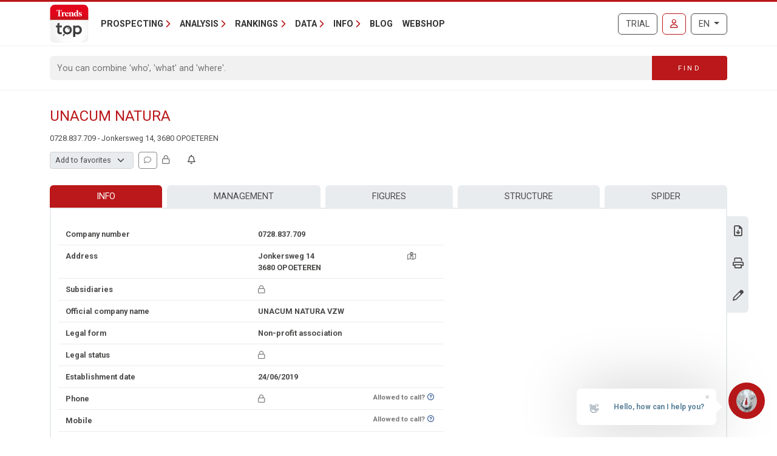

--- FILE ---
content_type: text/html; charset=utf-8
request_url: https://trendstop.knack.be/en/detail/728837709/unacum-natura.aspx
body_size: 18501
content:

<!doctype html>
<html lang="en">
<head><meta charset="utf-8" /><meta name="description" content="Consult contact data, management and key figures for UNACUM NATURA (0728.837.709) from Opoeteren (3680) and other companies in sector Other." /><meta name="viewport" content="width=device-width, initial-scale=1.0" /><meta name="content-language" content="en" /><link rel="canonical" href="https://trendstop.knack.be/en/detail/728837709/unacum-natura.aspx"></link><title>
	UNACUM NATURA VZW - 0728.837.709 - Opoeteren (3680)
</title><meta name="author" content="Developed by Alistar for Roularta Business Information" /><link type="application/opensearchdescription+xml" rel="search" href="/integration/opensearch_trendstop.xml" title="Trends Top" />
    <script type="text/javascript">window.gdprAppliesGlobally=true;(function(){function a(e){if(!window.frames[e]){if(document.body&&document.body.firstChild){var t=document.body;var n=document.createElement("iframe");n.style.display="none";n.name=e;n.title=e;t.insertBefore(n,t.firstChild)}
    else{setTimeout(function(){a(e)},5)}}}function e(n,r,o,c,s){function e(e,t,n,a){if(typeof n!=="function"){return}if(!window[r]){window[r]=[]}var i=false;if(s){i=s(e,t,n)}if(!i){window[r].push({command:e,parameter:t,callback:n,version:a})}}e.stub=true;function t(a){if(!window[n]||window[n].stub!==true){return}if(!a.data){return}
        var i=typeof a.data==="string";var e;try{e=i?JSON.parse(a.data):a.data}catch(t){return}if(e[o]){var r=e[o];window[n](r.command,r.parameter,function(e,t){var n={};n[c]={returnValue:e,success:t,callId:r.callId};a.source.postMessage(i?JSON.stringify(n):n,"*")},r.version)}}
    if(typeof window[n]!=="function"){window[n]=e;if(window.addEventListener){window.addEventListener("message",t,false)}else{window.attachEvent("onmessage",t)}}}e("__tcfapi","__tcfapiBuffer","__tcfapiCall","__tcfapiReturn");a("__tcfapiLocator");(function(e){
    var t=document.createElement("script");t.id="spcloader";t.type="text/javascript";t.async=true;t.src="https://sdk.privacy-center.org/"+e+"/loader.js?target="+document.location.hostname;t.charset="utf-8";var n=document.getElementsByTagName("script")[0];n.parentNode.insertBefore(t,n)})("0c7f196f-0b85-4850-bfd5-f5512ebf3f5d")})();</script>


<script>window.didomiConfig = { cookies: { group: { enabled: true, customDomain: 'myprivacy.roularta.be' } }, }; window.didomiEventListeners = window.didomiEventListeners || [];</script>

<script>
    bcChannelIdentifier = "Site-Trendstop-EN.roularta.blueconic.net";
    (function () {
        var bcScript = document.createElement('script'); bcScript.async = true; bcScript.src = "https://e093.knack.be/script.js"; (document.getElementsByTagName('head')[0] || document.getElementsByTagName('body')[0]).appendChild(bcScript);
    })();
</script>

<link href="https://fonts.googleapis.com/css?family=Roboto:400,700&amp;display=swap" rel="stylesheet" /><link href="/dist/main/assets/core?v=PFuCIQAn3T8ituXiGe6WUVt6bv8W-ZMx5hMC3Dr9rDE1" rel="stylesheet"/>

    <link rel="stylesheet" href="https://cdnjs.cloudflare.com/ajax/libs/slick-carousel/1.9.0/slick.min.css" integrity="sha256-UK1EiopXIL+KVhfbFa8xrmAWPeBjMVdvYMYkTAEv/HI=" crossorigin="anonymous"/>

    <script src="/js/jquery-3.5.1.min.js"></script>
    

<link rel="apple-touch-icon" href="/img/favicons/apple-touch-icon.png">
<link rel="icon" type="image/png" sizes="32x32" href="/img/favicons/favicon-32x32.png">
<link rel="icon" type="image/png" sizes="16x16" href="/img/favicons/favicon-16x16.png">
<link rel="manifest" href="/img/favicons/site.webmanifest">
<link rel="mask-icon" href="/img/favicons/safari-pinned-tab.svg" color="#5bbad5">
<link rel="shortcut icon" href="/img/favicons/favicon.ico">
<meta name="apple-mobile-web-app-title" content="Trends Top">
<meta name="application-name" content="Trends Top">
<meta name="msapplication-TileColor" content="#da532c">
<meta name="msapplication-config" content="/img/favicons/browserconfig.xml">
<meta name="theme-color" content="#ffffff">

    
<script>
var dataLayer = dataLayer || [];
dataLayer.push({'userId': ''});
dataLayer.push({'loginCode': ''});
dataLayer.push({'loginType': ''});
dataLayer.push({'companyNumber': '728837709'});
dataLayer.push({'internalCampaign': ''});
dataLayer.push({'internalContent': ''});
</script>
<!-- Google Tag Manager 1 -->
<script>(function(w,d,s,l,i){w[l]=w[l]||[];w[l].push({'gtm.start':
new Date().getTime(),event:'gtm.js'});var f=d.getElementsByTagName(s)[0],
j=d.createElement(s),dl=l!='dataLayer'?'&l='+l:'';j.async=true;j.src=
'https://www.googletagmanager.com/gtm.js?id='+i+dl;f.parentNode.insertBefore(j,f);
})(window,document,'script','dataLayer','GTM-NMSCLCZ');</script>
<!-- Google Tag Manager 2 -->
<script>(function(w,d,s,l,i){w[l]=w[l]||[];w[l].push({'gtm.start':
new Date().getTime(),event:'gtm.js'});var f=d.getElementsByTagName(s)[0],
j=d.createElement(s),dl=l!='dataLayer'?'&l='+l:'';j.async=true;j.src=
'https://www.googletagmanager.com/gtm.js?id='+i+dl;f.parentNode.insertBefore(j,f);
})(window,document,'script','dataLayer','GTM-WRBPKLCL');</script>
<!-- End Google Tag Manager -->

<script type="didomi/javascript" data-vendor="didomi:google" async src="https://securepubads.g.doubleclick.net/tag/js/gpt.js"></script>
<script type="didomi/javascript" data-vendor="didomi:google">
    window.googletag = window.googletag || { cmd: [] };
    googletag.cmd.push(function () {
        var mapping_BANNER_ABOVE = googletag.sizeMapping().addSize([320,0], [[300,75]]).addSize([980,0], [[980,150], [960,150],[970,250],[840,150],[840,250],[728,90]]).build();
        var adSlot = googletag
            .defineSlot(
                '/21768925892/4667_I000/4667_I0270', [970, 250], 'BANNER_ABOVE')
            .addService(googletag.pubads());
        adSlot.defineSizeMapping(mapping_BANNER_ABOVE);
        adSlot.setTargeting('AdType', ['BANNER_ABOVE']);
        googletag.enableServices();
        window.customGoogleAds.setupCallbacks();
        window.customGoogleAds.setupResizeRefresh();
    });
    googletag.cmd.push(function () {
        initPageTargeting();
    });
</script>
</head>
<body id="body" ondragstart="return false" onselectstart="return false" class="nosel">


<!-- Google Tag Manager 1 (noscript) -->
<noscript>
    <iframe src="https://www.googletagmanager.com/ns.html?id=GTM-NMSCLCZ"
            height="0" width="0" style="display:none;visibility:hidden">
    </iframe>
</noscript>
<!-- Google Tag Manager 2 (noscript) -->
<noscript>
    <iframe src="https://www.googletagmanager.com/ns.html?id=GTM-WRBPKLCL"
            height="0" width="0" style="display:none;visibility:hidden">
    </iframe>
</noscript>
<!-- End Google Tag Manager (noscript) -->










<form method="post" action="/en/detail/728837709/unacum-natura.aspx" id="Form1">
<div class="aspNetHidden">
<input type="hidden" name="__EVENTTARGET" id="__EVENTTARGET" value="" />
<input type="hidden" name="__EVENTARGUMENT" id="__EVENTARGUMENT" value="" />
<input type="hidden" name="__VIEWSTATE" id="__VIEWSTATE" value="H6MARji9diHituBu73OCf+gtyity6tIDFszk9usPlUJrZM3/INLbTzRcsJ+vUB+a2HVeADTY/ikS30fGHRLvRcv3tFSTn6O8ie9Ajr10ISzxkRlN/pL43nHhbwPvpPnV8WKOc68l/4XQ9N6EogjFwglWuEeUVYUtP41sb1hWb5rlgVJeoVadWn6bHk/CH0mTzJkVUfaoui6SsWTHeHOxuv53fjsbPkQaQ1q5X379kvvJlkKw4wdx88Upj0qGqUxqm26zfo25mXrNpzlOQTDCNXZdiQHo7ut4m4DDTfV+sg4WEEChguvDRmj2AXmMwiwC8myd6pzZP8iv8rUHzPU1qNo7jxk9x/zhmByCVds8ZCOckvXlIo9coqBOfa89Yc0bm4c3rpfNJv9HDcSmmg739stjC7kMzDbeaM0dZth/GbqfZXDylnmb660ey+M0mDHLfpw0Bf2VLd2qhhhW6K9P8YBTYLrPBCRJei2KlmG9a4opIlrG/4alDC4TyjgO6VqpmPG2/ZQ+fEywY6CX6x1ynVODIFiMosXSKl1eyTDntNEd5O9GEr1bN46BWqQ9u6U1hwJV0Q==" />
</div>

<script type="text/javascript">
//<![CDATA[
var theForm = document.forms['Form1'];
if (!theForm) {
    theForm = document.Form1;
}
function __doPostBack(eventTarget, eventArgument) {
    if (!theForm.onsubmit || (theForm.onsubmit() != false)) {
        theForm.__EVENTTARGET.value = eventTarget;
        theForm.__EVENTARGUMENT.value = eventArgument;
        theForm.submit();
    }
}
//]]>
</script>


<script src="/WebResource.axd?d=pynGkmcFUV13He1Qd6_TZGXdaaHuWIjk3D45U97EH-dcN45XWKLcLkbXOnVZ68r7GxJbWg2&amp;t=638901608248157332" type="text/javascript"></script>


<script type="text/javascript">
//<![CDATA[
var btw='728837709';var vat=728837709;var companyName='';var serverVars={lc:'en',cc:'en-GB',lo:false,nf:false,quickSearchHowToMessage:'Enter as keyword first.'};;var Language='EN';var Features = [11,12,13];var MultilangLabels = {"modal.close":"Close","modal.save":"Save","modal.continue":"Continue","modal.erase":"Remove","companydetail.vatinlist.intro":"This company figures in these saved lists:","companydetail.vatinlist.tooltip":"Click to check in which of your saved prospect lists or client analysis this company figures.","companydetail.vatinlist.button-text":"In your lists","query.type.1":"GeoTop - Client Analysis","query.type.5":"ProspectFinder","company.detail.personaldata.title":"Personal follow-up","company.detail.personaldata.locked-info":"A <a href=\"/order.aspx?int_campaign=comment\" target=\"_blank\">Marketing Login</a> will allow you to add a personal comment for this company.","company.detail.typification.select":"Add to favorites","company.detail.typification.editlink":"» Define labels for favorites.","company.detail.typification.loggedin":"Add your personal classification for this company. You can then sort lists and select companies based on this classification. Your personal classification will only be visible to yourself (linked to your login)","company.detail.typification.none":"(none)","company-detail-personaldata-comments":"Add your personal comment.","company.detail.comment.loggedin":"Add/change your personal comment for this company. You can then sort lists and select companies based on this comment. Your personal comment will only be visible to yourself (linked to your login)","company_followup_title":"Alert","company-alert-anonymous":"With a login you can add a company, sector or zipcode to your alerts.","company_detail_companyalertbutton-tooltip":"Ad {0}, the sector or zipcode to your alertservice","company_followup_help":"You can add companies from any results list or company profile to the alert service or even upload multiple companies in one time <a href=\"/tools/followup/default.aspx\">(company numbers)</a>.","company_followup_intro":"Add company, sector or zipcode to alertservice in order to receive updates by mail.","company_followup_type_company":"Company","company_followup_type_sector":"Sector","company_followup_type_postal":"Zipcode","company_followup_tooltip_notactive":"Not in alert","company_followup_tooltip_active":"In alert","message.info.saved":"Saved","message.info.pleasewait":"Please wait..."};//]]>
</script>

<div class="aspNetHidden">

	<input type="hidden" name="__VIEWSTATEGENERATOR" id="__VIEWSTATEGENERATOR" value="5C2B091C" />
	<input type="hidden" name="__VIEWSTATEENCRYPTED" id="__VIEWSTATEENCRYPTED" value="" />
	<input type="hidden" name="__EVENTVALIDATION" id="__EVENTVALIDATION" value="xuW8bFVonddPL5lMk1h6R/Wi82QaiRIna22IGLNvf5Vb+NqEUsw5yF25U8VgvSZfWKLQfZ8We9yay9T9czaNinBJC4MY+1k+sSoTSMs9MAirgAFv" />
</div>
    <input type="submit" name="ctl00$TrapEnter" value="" onclick=" return false; ;WebForm_DoPostBackWithOptions(new WebForm_PostBackOptions(&quot;ctl00$TrapEnter&quot;, &quot;&quot;, true, &quot;&quot;, &quot;&quot;, false, false))" id="TrapEnter" />
    
<header>
    <div class="container">
        <nav class="navbar navbar-expand-lg navbar-light">
            <div class="nt-header__logo">
                <a href="/en/home.aspx" class="navbar-brand"><img src="/img/logos/app/trendstop.svg" alt="Trends Top" class="logo img-fluid " /></a>
            </div>
            <div class="d-lg-none flex-fill text-end">
                
<a id="RequestTrialLink" class="btn btn-outline-secondary text-uppercase ms-lg-1 ms-xl-2 d-lg-none d-xl-inline-block" rel="nofollow" href="/en/trial.aspx?int_campaign=trial&amp;int_content=loginblock">Trial</a><a href="/en/signin.aspx?returnUrl=%2fen%2fdetail%2f728837709%2funacum-natura.aspx" id="SignInLink" rel="nofollow" class="btn btn-outline-primary text-uppercase ms-1 ms-sm-2 ms-lg-1 ms-xl-2" title="Sign in">
        <i class="far fa-user"></i>
    </a>

            </div>
            <button class="navbar-toggler collapsed pe-0" type="button"
                data-bs-toggle="collapse" data-bs-target="#navbarContent"
                aria-controls="navbarSupportedContent" aria-expanded="false"
                aria-label="Toggle navigation">
                <span class="icon-bar top-bar"></span>
                <span class="icon-bar middle-bar"></span>
                <span class="icon-bar bottom-bar"></span>
            </button>
            <div class="collapse navbar-collapse mb-4 mb-lg-0 mx-2 mx-sm-0" id="navbarContent">
                
<div class="" style="display: flex; flex-flow: row nowrap; flex: 1 0 auto;">
    <ul class="navbar-nav mr-auto">
        
                <li class="nav-item dropdown"><a class="nav-link dropdown-toggle" id="navbarDropdown-0" role="button" data-bs-toggle="dropdown" aria-haspopup="true" aria-expanded="false">Prospecting</a>
                
                        <div class="dropdown-menu" aria-labelledby="navbarDropdown-0">
                    
                        <a class="dropdown-item" href="/en/tools/create-prospect-list-1228.aspx">Create prospect list</a>
                    
                        <a class="dropdown-item" href="/en/tools/list-enrichment-1232.aspx">List enrichment</a>
                    
                        <a class="dropdown-item" href="/en/tools/client-analysis-1082.aspx">Find lookalikes</a>
                    
                        <a class="dropdown-item" href="/en/tools/salesteam-management-1155.aspx">Salesteam Management</a>
                    
                        <a class="dropdown-item" href="/en/trainings-1191.aspx">Trainings</a>
                    
                        </div>
                    
                </li>
            
                <li class="nav-item dropdown"><a class="nav-link dropdown-toggle" id="navbarDropdown-1" role="button" data-bs-toggle="dropdown" aria-haspopup="true" aria-expanded="false">Analysis</a>
                
                        <div class="dropdown-menu" aria-labelledby="navbarDropdown-1">
                    
                        <a class="dropdown-item" href="/en/tools/search-vat-number-1229.aspx">Search VAT number</a>
                    
                        <a class="dropdown-item" href="/en/tools/search-annual-accounts-1231.aspx">Search annual accounts</a>
                    
                        <a class="dropdown-item" href="/en/tools/benchmark-companies-1083.aspx">Benchmark companies</a>
                    
                        <a class="dropdown-item" href="/en/tools/monitor-companies-1169.aspx">Monitor companies</a>
                    
                        <a class="dropdown-item" href="/en/tools/spider-company-networks-1236.aspx">Spider - Company networks</a>
                    
                        <a class="dropdown-item" href="/en/tools/analyze-market-1081.aspx">Analyze market</a>
                    
                        <a class="dropdown-item" href="/en/tools/client-analysis-1082.aspx">Client analysis</a>
                    
                        <a class="dropdown-item" href="/en/business-report-1084.aspx">Business Report</a>
                    
                        <a class="dropdown-item" href="/en/sector-top-1179.aspx">Sector Top</a>
                    
                        <a class="dropdown-item" href="/en/municipal-top-1180.aspx">Municipal Top</a>
                    
                        <a class="dropdown-item" href="/en/stats-1230.aspx">Stats</a>
                    
                        </div>
                    
                </li>
            
                <li class="nav-item dropdown"><a class="nav-link dropdown-toggle" id="navbarDropdown-2" role="button" data-bs-toggle="dropdown" aria-haspopup="true" aria-expanded="false">Rankings</a>
                
                        <div class="dropdown-menu" aria-labelledby="navbarDropdown-2">
                    
                        <a class="dropdown-item" href="/en/figure/r999/turnover.aspx">Turnover</a>
                    
                        <a class="dropdown-item" href="/en/sector.aspx">Sectors</a>
                    
                        <a class="dropdown-item" href="/en/nace.aspx">Nacebel</a>
                    
                        <a class="dropdown-item" href="/en/gg.aspx">Golden Pages</a>
                    
                        <a class="dropdown-item" href="/en/figures.aspx">Key figures</a>
                    
                        </div>
                    
                </li>
            
                <li class="nav-item dropdown"><a class="nav-link dropdown-toggle" id="navbarDropdown-3" role="button" data-bs-toggle="dropdown" aria-haspopup="true" aria-expanded="false">Data</a>
                
                        <div class="dropdown-menu" aria-labelledby="navbarDropdown-3">
                    
                        <a class="dropdown-item" href="/en/prospecting-1233.aspx">Prospecting</a>
                    
                        <a class="dropdown-item" href="/en/enrichment-1227.aspx">Enrichment</a>
                    
                        <a class="dropdown-item" href="/en/tailor-made-1226.aspx">Tailor-Made</a>
                    
                        <a class="dropdown-item" href="/en/integrations-api-1085.aspx">Integrations & API</a>
                    
                        </div>
                    
                </li>
            
                <li class="nav-item dropdown"><a class="nav-link dropdown-toggle" id="navbarDropdown-4" role="button" data-bs-toggle="dropdown" aria-haspopup="true" aria-expanded="false">Info</a>
                
                        <div class="dropdown-menu" aria-labelledby="navbarDropdown-4">
                    
                        <a class="dropdown-item" href="/en/faq">FAQ</a>
                    
                        <a class="dropdown-item" href="/en/about-trends-top-1096.aspx">About Trends Top</a>
                    
                        <a class="dropdown-item" href="/en/agenda-1102.aspx">Agenda</a>
                    
                        <a class="dropdown-item" href="/en/trainings-1191.aspx">Training</a>
                    
                        <a class="dropdown-item" href="/en/contact-1098.aspx">Contact</a>
                    
                        </div>
                    
                </li>
            
        <li class="nav-item"><a href="/en/ontop/general.aspx" id="BlogLink" class="nav-link">Blog</a></li>
        <li class="nav-item"><a href="/en/trendstop-pricing.aspx" id="WebshopLink" class="nav-link">Webshop</a></li>
    </ul>
</div>

                <div class="d-none d-lg-inline">
                    
<a id="RequestTrialLink" class="btn btn-outline-secondary text-uppercase ms-lg-1 ms-xl-2 d-lg-none d-xl-inline-block" rel="nofollow" href="/en/trial.aspx?int_campaign=trial&amp;int_content=loginblock">Trial</a><a href="/en/signin.aspx?returnUrl=%2fen%2fdetail%2f728837709%2funacum-natura.aspx" id="SignInLink" rel="nofollow" class="btn btn-outline-primary text-uppercase ms-1 ms-sm-2 ms-lg-1 ms-xl-2" title="Sign in">
        <i class="far fa-user"></i>
    </a>

                </div>
                <div class="ms-lg-1 ms-xl-2 mt-2 mt-lg-0">
                    
<div class="btn-group">
    <button type="button" class="btn btn-outline-secondary dropdown-toggle" data-bs-toggle="dropdown" aria-haspopup="true" aria-expanded="false">
        EN
    </button>
    <div class="dropdown-menu dropdown-menu-lg-end">
        
                <a rel="nofollow" class="dropdown-item " href="/nl/detail/728837709/unacum-natura.aspx">Nederlands</a>
            
                <a rel="nofollow" class="dropdown-item " href="https://trendstop.levif.be/fr/detail/728837709/unacum-natura.aspx">Français</a>
            
                <a rel="nofollow" class="dropdown-item active" href="/en/detail/728837709/unacum-natura.aspx">English</a>
            
    </div>
</div>

                </div>
            </div>
        </nav>
    </div>
    
        <div class="nt-search-form">
            <div class="container">
                <div class="my-2 my-lg-3 js-quicksearch-wrapper">
                    <div class="input-group">
                        <input name="ctl00$Header1$SearchFieldHeader" type="search" id="SearchFieldHeader" class="form-control nt-search-form__form-box js-quicksearch-input" aria-label="Search" maxlength="100" placeholder="You can combine &#39;who&#39;, &#39;what&#39; and &#39;where&#39;." />
                        <span class=" js-quicksearch-submit nt-search-form__form-btn-wrap btn">
                            <span class="input-group-text">
                                <i class="fa fa-search fa-flip-horizontal col-12 d-md-none" aria-hidden="true"></i>
                                <span class="nt-search-form__form-desktop-btn col-md-12 d-none d-md-block">
                                    Find
                                </span>
                            </span>
                        </span>
                    </div>
                </div>
            </div>
        </div>
    
</header>

    <main class="container mt-4 mb-4">
        
        
        
        
        

<div id="BANNER_ABOVE" class="nt-google-ad-container nt-google-ad-container--not-loaded">
    <script type="didomi/javascript" data-vendor="didomi:google">
        googletag.cmd.push(function () {
            googletag.display('BANNER_ABOVE');
        });
    </script>
</div>
<div class="nt-detail__page">

    <div
        id="js-vue--company-detail"
        data-vat-number="728837709"
        data-company-name="UNACUM NATURA"
        data-show-all-components="1"></div>
<div class="d-flex justify-content-between mb-2">
    <div
        id="namePart"
        class="flex-grow-1 pe-2 nt-detail--company">
        <h1 class="nt-detail--company-name">
            
            <span id="CompanyNameLabel">UNACUM NATURA</span>
        </h1>
        <div>
            <span class="d-none d-md-inline small">
            &#48;72&#56;.8&#51;&#55;.7&#48;&#57; - &#74;on&#107;er&#115;&#119;eg 14, &#51;68&#48; &#79;PO&#69;TE&#82;&#69;N
            </span>

        </div>

    </div>
    <div class="nt-detail_intro-logo">
        
    </div>
</div>
<div id="teleport-target--company-header--authenticated" style="min-height:29px"></div>







<section class="position-relative">
    <div class="nt-detail__side-block--right d-none d-md-block">
        <div class="nt-detail__side-block-btns--right">
            
                <div class="nt-detail__side-block-btn--right">
                    <a id="BusinessReportLink" title="Download Business Report for UNACUM NATURA." href="/en/orderbusinessreport.aspx?vat=728837709">
                        <i class="fa-regular fa-file-download"></i>
                    </a>
                </div>
            
            
                <div class="info-layer-container">
                    
                        <div class="info-layer company-pdf">
                            Get a <a href="/order.aspx?int_campaign=detail-fiche&int_content=print-pdf" target="_blank">login</a> in order to download company profiles in PDF.
                        </div>
                    
                    <div class="nt-detail__side-block-btn--right">
                        <a id="CompanyPdfLink" target="_blank">
                            <i class="fa-regular fa-print"></i>
                        </a>
                    </div>
                </div>
            
            
                <div class="nt-detail__side-block-btn--right">
                    <a id="CompanyUpdateLink" title="Change data" href="/en/detail/728837709/unacum-natura/update.aspx">
                        <i class="fa-regular fa-pen"></i>
                    </a>
                </div>
            
            
        </div>
    </div>
</section>

<section class="position-relative mt-4">
    
    

<nav class="tt-company-tabs">
    <ul class="nav nav-fill">
        
                <li class="nav-item">
                    <a href=/en/detail/728837709/unacum-natura.aspx class="nav-link active">Info</a>
                </li>
            
                <li class="nav-item">
                    <a href=/en/detail/728837709/unacum-natura/management.aspx class="nav-link" rel="nofollow">Management</a>
                </li>
            
                <li class="nav-item">
                    <a href=/en/detail/728837709/unacum-natura/figures.aspx class="nav-link" rel="nofollow">Figures</a>
                </li>
            
                <li class="nav-item">
                    <a href=/en/detail/728837709/unacum-natura/childmaster.aspx class="nav-link" rel="nofollow">Structure</a>
                </li>
            
                <li class="nav-item">
                    <a href=/en/detail/728837709/unacum-natura/spider.aspx class="nav-link" rel="nofollow">Spider</a>
                </li>
            
    </ul>
</nav>

        <div class="tab-content" id="nav-tabContent">
            

<div class="nt-body-block__body">
<div class="row">
    <div class="col-md-7">
        
            <div class="row nt-detail__row">
                <div class="col-6">
                    Company number
                </div>
                <div class="col-6">
                    &#48;72&#56;.8&#51;&#55;.7&#48;&#57;
                </div>
            </div>
        
        <div class="row nt-detail__row">
            <div class="col-6">
                Address
            </div>
            <div class="col-4">
                
                
                <span id="AddressLabel">&#74;on&#107;er&#115;&#119;eg 14<br />&#51;68&#48; &#79;PO&#69;TE&#82;&#69;N</span>
            </div>
            <div class="col-2 text-center d-print-none">
                <a id="MapLink" title="Map + route" rel="nofollow" href="/en/detail/728837709/unacum-natura/map.aspx">
                    <i class="fa-regular fa-map-location-dot text-muted"></i>
                </a>
            </div>
        </div>
        <div class="row nt-detail__row">
            <div class="col-6">
                Subsidiaries
            </div>
            <div class="col-6">
                <a id="BranchOffices" class="aspNetDisabled"> <i class="fa-regular fa-lock text-muted tooltip-to-dialog" aria-hidden="true" data-dialogbody="A &lt;a href=&quot;/order.aspx?int_campaign=detail-fiche&amp;int_content=branchoffices&quot; target=&quot;_blank&quot;>login&lt;/a> allows you to display the known branch offices." data-dialogtitle="Branch offices"></i></a>
            </div>
        </div>
        <div class="row nt-detail__row">
            <div class="col-6">
                Official company name
            </div>
            <div class="col-6">
                <span id="StatNameLabel">&#85;NA&#67;UM&#32;&#78;AT&#85;&#82;&#65;</span>&nbsp;&#86;ZW
            </div>
        </div>
        
            <div class="row nt-detail__row">
                <div class="col-6">
                    Legal form
                </div>
                <div class="col-5">
                    &#78;on&#45;pr&#111;&#102;it&#32;&#97;&#115;&#115;&#111;c&#105;&#97;&#116;&#105;on
                </div>
                <div class="col-1 d-print-none">
                    <div class="float-end text-muted small text-nowrap">
                        
                    </div>
                </div>
            </div>
        
        
        <div class="row nt-detail__row">
            <div class="col-6">
                Legal status
            </div>
            <div class="col-6" id="status">
                <span id="CompanyStatusDescriptionLabel"><i class="fa-regular fa-lock text-muted tooltip-to-dialog" aria-hidden="true" data-dialogbody="Get a &lt;a href=&quot;/order.aspx?int_campaign=detail-fiche&amp;int_content=status&quot; target=&quot;_blank&quot;>paid login&lt;/a> in order to see the legal status." data-dialogtitle="Legal status"></i></span>
            </div>
        </div>
        <div class="row nt-detail__row">
            <div class="col-6">
                Establishment date
            </div>
            <div class="col-6">
                24/06/2019
            </div>
        </div>
        <div class="row nt-detail__row">
            
<div class="col-6">
    Phone
</div>
<div class="col-3 col-lg-4" id="telephone">
    <span id="TelephoneLabel"><i class="fa-regular fa-lock text-muted tooltip-to-dialog" aria-hidden="true" data-dialogbody="Get a &lt;a href=&quot;/order.aspx?int_campaign=detail-fiche&amp;int_content=phone&quot; target=&quot;_blank&quot;>paid login&lt;/a> in order to see the Phone number." data-dialogtitle="Phone"></i></span>
</div>
<div class="col-3 col-lg-2 text-center">
    
        <div class="float-end hidden-print text-muted small text-nowrap">
            <span>Allowed to call?</span><a href="/cms/1052/426506" id="DoNotCallMeInfoLink" target="_blank" title="Want to know if this number is on Do-Not-Call-Me-List?"><i class="fa-regular fa-circle-question mx-1"></i></a>
        </div>
    
</div>

        </div>
        <div class="row nt-detail__row">
            
<div class="col-6">
    Mobile
</div>
<div class="col-3 col-lg-4" id="telephone">
    <span id="TelephoneLabel"></span>
</div>
<div class="col-3 col-lg-2 text-center">
    
        <div class="float-end hidden-print text-muted small text-nowrap">
            <span>Allowed to call?</span><a href="/cms/1052/426506" id="DoNotCallMeInfoLink" target="_blank" title="Want to know if this number is on Do-Not-Call-Me-List?"><i class="fa-regular fa-circle-question mx-1"></i></a>
        </div>
    
</div>

        </div>
        <div class="row nt-detail__row">
            <div class="col-6">
                Email
            </div>
            <div class="col-6" id="email">
                <span id="EmailLabel"><i class="fa-regular fa-lock text-muted tooltip-to-dialog" aria-hidden="true" data-dialogbody="A &lt;a href=&quot;/order.aspx?int_campaign=detail-fiche&amp;int_content=email&quot; target=&quot;_blank&quot;>login&lt;/a> allows you to display the e-mail address." data-dialogtitle="Email"></i></span>
                
            </div>
        </div>
        <div class="row nt-detail__row">
            <div class="col-6">
                Website
            </div>
            <div class="col-6">
                
                
            </div>
        </div>
    </div>
    <div class="col-5 d-none d-md-block">
        
    </div>
</div>
<div class="row">
    <div class="col-md-7">
        <div class="row nt-detail__row d-print-none">
            <div class="col-6">
                Social networks
            </div>
            <div class="col-6 nt-detail__social-link">
                





            </div>
        </div>
        <div class="row nt-detail__row">
            <div class="col-6">
                Sector
            </div>
            <div class="col-6">
                <a id="SectorLink" href="/en/sector/div/other.aspx">Other</a>
            </div>
        </div>
        
        
        
        <div class="row nt-detail__row d-print-none">
            <div class="col-6">
                Import / Export
            </div>
            <div class="col-6">
                <div class="collapse-toggle-holder d-print-none">
                    <a id="import-export-toggle" class="bs-collapse-toggle" data-bs-toggle="collapse" href="#import-export" role="button" aria-expanded="false" aria-controls="import-export">
                        <i class="fas fa-plus"></i>
                    </a>
                </div>
            </div>
        </div>
        <div class="row nt-detail__row d-print-none collapse" id="import-export" data-toggler="import-export-toggle">
            <div class="col-6">
                <h5>
                    Import:
                </h5>
                


                No data
            </div>
            <div class="col-6">
                <h5>
                    Export:
                </h5>
                


                No data
            </div>
        </div>
    </div>
    <div class="w-100 d-none d-print-block"></div>
    <div class="col-md-5">
        
            <div class="row nt-detail__row">
                <div class="col-6 nt-detail__col">
                    Joint committee
                </div>
                <div class="col-6 text-md-end nt-detail__col">
                    <i class="fa-regular fa-lock text-muted tooltip-to-dialog" aria-hidden="true" data-dialogbody="Get a &lt;a href=&quot;/order.aspx?int_campaign=detail-fiche&amp;int_content=committee&quot; target=&quot;_blank&quot;>login&lt;/a> in order to see the joint committee." data-dialogtitle="Joint committee"></i>
                </div>
            </div>
        
        
            <div class="row nt-detail__row">
                <div class="col-6 nt-detail__col">
                    Staff class
                </div>
                <div class="col-6 text-md-end nt-detail__col">
                    <i class="fa-regular fa-lock text-muted tooltip-to-dialog" aria-hidden="true" data-dialogbody="Get a &lt;a href=&quot;/order.aspx?int_campaign=detail-fiche&amp;int_content=staffclass&quot; target=&quot;_blank&quot;>paid login&lt;/a> in order to see the staff class." data-dialogtitle="Staff class"></i>
                </div>
            </div>
        
        <div class="row nt-detail__row">
            <div class="col-6 nt-detail__col">
                Active B2B
            </div>
            <div class="col-6 text-md-end nt-detail__col">
                Unknown
            </div>
        </div>
        <div class="row nt-detail__row">
            <div class="col-6 nt-detail__col">
                Active B2C
            </div>
            <div class="col-6 text-md-end nt-detail__col">
                Unknown
            </div>
        </div>
        
        <div class="row nt-detail__row">
            <div class="col-6 nt-detail__col">
                Family business
            </div>
            <div class="col-6 text-md-end nt-detail__col">
                <i class="fa-regular fa-lock text-muted tooltip-to-dialog" aria-hidden="true" data-dialogbody="Get a &lt;a href=&quot;/order.aspx?int_campaign=detail-fiche&amp;int_content=familybusiness&quot; target=&quot;_blank&quot;>login&lt;/a> in order to see the family business flag (when known)." data-dialogtitle="Family business"></i>
            </div>
        </div>
        
    </div>
</div>
</div>

        </div>
    
</section>




    <section class="position-relative mt-4 d-md-none">
        
        <div class="nt-widget__title">
            TOP & SECTOR RANKINGS
        </div>
        <div class="nt-widget__content">
            
        </div>
    </section>



<section class="mt-4">
    
    <div class="d-none d-lg-block nt-print-force-show">
            <div class="row">
                <div class="col-6">
                    <div class="tt-tab-title">
                        Score
                    </div>
                </div>
                

                    <div class="col-6">
                        <div class="tt-tab-title float-end">
                            Credit advice
                        </div>
                    </div>
                
            </div>
            <div class="row me-0 ms-0">
                <div class="col-12">
                    <div class="row nt-body-block__body p-0">
                        <div id="RatingPanelAlertIndicatorA" class="col-12 col-md-6 nt-detail__score-block">
                            <div class="row nt-body-block__body-inside nt-detail__score pb-3 pt-4">
                                
    <div class="col-12 col-sm-3 nt-body-block__body-inside-img-col">
        <div class="row">
            <div class="col-12">
                <div class="nt-detail__visual-widget-title">
                    <div class="text-truncate">
                        <span>
                            SCORE
                        </span>
                    </div>
                </div>

            </div>
        </div>
        <div class="row nt-detail__score-20-block nt-body-block__body">
            <div class="col-12 text-center pt-2 pb-2">
                <div class="nt-detail__score-20--result">
                    ?
                </div>
                <div class="nt-detail__score-20--max">/20</div>
            </div>
        </div>
    </div>
    <div class="col-12 col-sm-9  nt-detail__score-20--info">
        <div class="mt-4">
            <a target="_blank" href="/order.aspx?int_campaign=detail-fiche&int_content=dashrating">With a Marketing Login you see a 3 position score. A Finance or Business Login displays a 20 position score.</a>
        </div>
    </div>




                            </div>
                        </div>
                        

                            <div class="col-12 col-md-6">
                                <div class="row nt-body-block__body-inside nt-detail-credit pb-3 pt-4">
                                    
<div class="col-12 col-sm-3 nt-body-block__body-inside-img-col nt-detail-credit--sign">
    <div class="row">
        <div class="col-12">
            <div class="nt-detail__visual-widget-title">
                <div class="text-truncate">
                    <span>
                        Credit
                    </span>
                </div>
            </div>
        </div>
    </div>
    <div class="row nt-detail-credit--img-block nt-body-block__body">
        <div class="col-12 text-center pt-2 pb-2">
            <i class="fas fa-euro-sign nt-detail-credit__text--" style="font-size: 7rem;"></i>
        </div>
    </div>
</div>
<div class="col-12 col-sm-9 nt-detail-credit--info">
    
        <div>
            <a target="_blank" href="/order.aspx?int_campaign=detail-fiche&int_content=dashrating">With a Finance or Business Login you get the credit advice + trend.</a>
        </div>
        <div class="nt-detail-credit__amount-block nt-detail-credit__background--no-access">
            <span class="nt-detail-credit__amount">
                <span>
                    € ... ... ...,..
                </span>
                &nbsp;
                <i class="fa-solid fa-circle-info tooltip-to-dialog d-print-none" data-dialogbody="We display the credit advice for the individual company. Above you see the trend indicator compared to the previous advice and the average credit advice for all companies within the sector. The credit opinion is based on the score of the company, the analysis of its figures or those of similar companies." data-dialogtitle="Info"></i>
            </span>
        </div>
    
    
</div>

                                </div>
                            </div>
                        
                    </div>
                </div>
            </div>
    </div>
    
    <div class="mt-4 d-block d-lg-none d-print-none">
        <div class="nt-detail__score-block" style="border-right: none;">
            <div class="row">
                <div class="col-12">
                    <div class="tt-tab-title">
                        Score
                    </div>
                </div>
            </div>
            <div class="row">
                <div id="RatingPanelAlertIndicatorB" class="col-12">
                    <div class="nt-body-block__body nt-body-block__body--fixed-height" style="border-top-right-radius: 0.8rem;">
                        <div class="row nt-body-block__body-inside nt-detail__score">
                            
    <div class="col-12 col-sm-3 nt-body-block__body-inside-img-col">
        <div class="row">
            <div class="col-12">
                <div class="nt-detail__visual-widget-title">
                    <div class="text-truncate">
                        <span>
                            SCORE
                        </span>
                    </div>
                </div>

            </div>
        </div>
        <div class="row nt-detail__score-20-block nt-body-block__body">
            <div class="col-12 text-center pt-2 pb-2">
                <div class="nt-detail__score-20--result">
                    ?
                </div>
                <div class="nt-detail__score-20--max">/20</div>
            </div>
        </div>
    </div>
    <div class="col-12 col-sm-9  nt-detail__score-20--info">
        <div class="mt-4">
            <a target="_blank" href="/order.aspx?int_campaign=detail-fiche&int_content=dashrating">With a Marketing Login you see a 3 position score. A Finance or Business Login displays a 20 position score.</a>
        </div>
    </div>




                        </div>
                    </div>
                </div>
            </div>
        </div>
        
        <div class="nt-detail-credit-block">
            <div class="row">
                <div class="col-12">
                    <div class="tt-tab-title float-end">
                        Credit advice
                    </div>
                </div>
            </div>
            <div class="row">
                <div class="col-12">
                    <div class="nt-body-block__body nt-body-block__body--fixed-height nt-body-block__body--right">
                        <div class="row nt-body-block__body-inside nt-detail-credit">
                            
<div class="col-12 col-sm-3 nt-body-block__body-inside-img-col nt-detail-credit--sign">
    <div class="row">
        <div class="col-12">
            <div class="nt-detail__visual-widget-title">
                <div class="text-truncate">
                    <span>
                        Credit
                    </span>
                </div>
            </div>
        </div>
    </div>
    <div class="row nt-detail-credit--img-block nt-body-block__body">
        <div class="col-12 text-center pt-2 pb-2">
            <i class="fas fa-euro-sign nt-detail-credit__text--" style="font-size: 7rem;"></i>
        </div>
    </div>
</div>
<div class="col-12 col-sm-9 nt-detail-credit--info">
    
        <div>
            <a target="_blank" href="/order.aspx?int_campaign=detail-fiche&int_content=dashrating">With a Finance or Business Login you get the credit advice + trend.</a>
        </div>
        <div class="nt-detail-credit__amount-block nt-detail-credit__background--no-access">
            <span class="nt-detail-credit__amount">
                <span>
                    € ... ... ...,..
                </span>
                &nbsp;
                <i class="fa-solid fa-circle-info tooltip-to-dialog d-print-none" data-dialogbody="We display the credit advice for the individual company. Above you see the trend indicator compared to the previous advice and the average credit advice for all companies within the sector. The credit opinion is based on the score of the company, the analysis of its figures or those of similar companies." data-dialogtitle="Info"></i>
            </span>
        </div>
    
    
</div>

                        </div>
                    </div>
                </div>
            </div>
        </div>
        
    </div>
</section>


<!--dashboard benchmark-->
<section class="mt-4">
    <div class="row d-print-none">
        <div class="col-12 col-md-6">
            <div class="tt-tab-title">
                Benchmarks
            </div>
        </div>
        <div class="col-lg-6 d-print-none d-none d-lg-block">
            <div class="tt-tab-title text-bg-light float-end">
                <a href="/en/tools/benchmark/default.aspx?create=comp&vat=728837709&sector=DIV" class="" rel="nofollow">
                    Benchmark with another company
                </a>
            </div>
        </div>
    </div>
            <div class="nt-body-block__body nt-detail-benchmark__inner">
                <div class="pb-3">
                    Benchmark with sector median
                    <span class="d-print-none">
                        <i class="fa-solid fa-circle-question tooltip-to-dialog d-print-none" data-dialogbody="The benchmark shows the company result compared to the sector median for 5 important key figures. It&#39;s a comparison, not an individual appreciation. Click the respective header for a more detailed analysis. Benchmarks are for financial year 2024." data-dialogtitle="Info"></i>
                    </span>
                </div>
                <div class="row g-0">
                    
                            <div class="col-12 mt-2 my-2 col-sm mx-sm-2 nt-detail-benchmark__figure position-relative">
                                <div class="nt-detail__visual-widget-title">
                                    <div class="text-truncate">
                                        <span>Profitability</span>
                                    </div>
                                </div>
                                
                                    <div class="row nt-detail__compare--img-block nt-body-block__body mx-0">
                                        <div class="col-12 text-center pt-2 pb-2">
                                            <div class="rounded-circle nt-detail__info-circle">
                                            </div>
                                        </div>
                                    </div>
                                
                            </div>
                        
                            <div class="col-12 mt-2 my-2 col-sm mx-sm-2 nt-detail-benchmark__figure position-relative">
                                <div class="nt-detail__visual-widget-title">
                                    <div class="text-truncate">
                                        <span>Solvency</span>
                                    </div>
                                </div>
                                
                                    <div class="row nt-detail__compare--img-block nt-body-block__body mx-0">
                                        <div class="col-12 text-center pt-2 pb-2">
                                            <div class="rounded-circle nt-detail__info-circle">
                                            </div>
                                        </div>
                                    </div>
                                
                            </div>
                        
                            <div class="col-12 mt-2 my-2 col-sm mx-sm-2 nt-detail-benchmark__figure position-relative">
                                <div class="nt-detail__visual-widget-title">
                                    <div class="text-truncate">
                                        <span>Liquidity</span>
                                    </div>
                                </div>
                                
                                    <div class="row nt-detail__compare--img-block nt-body-block__body mx-0">
                                        <div class="col-12 text-center pt-2 pb-2">
                                            <div class="rounded-circle nt-detail__info-circle">
                                            </div>
                                        </div>
                                    </div>
                                
                            </div>
                        
                            <div class="col-12 mt-2 my-2 col-sm mx-sm-2 nt-detail-benchmark__figure position-relative">
                                <div class="nt-detail__visual-widget-title">
                                    <div class="text-truncate">
                                        <span>Added value</span>
                                    </div>
                                </div>
                                
                                    <div class="row nt-detail__compare--img-block nt-body-block__body mx-0">
                                        <div class="col-12 text-center pt-2 pb-2">
                                            <div class="rounded-circle nt-detail__info-circle">
                                            </div>
                                        </div>
                                    </div>
                                
                            </div>
                        
                            <div class="col-12 mt-2 my-2 col-sm mx-sm-2 nt-detail-benchmark__figure position-relative">
                                <div class="nt-detail__visual-widget-title">
                                    <div class="text-truncate">
                                        <span>Turnover</span>
                                    </div>
                                </div>
                                
                                    <div class="row nt-detail__compare--img-block nt-body-block__body mx-0">
                                        <div class="col-12 text-center pt-2 pb-2">
                                            <div class="rounded-circle nt-detail__info-circle">
                                            </div>
                                        </div>
                                    </div>
                                
                            </div>
                        
                </div>
                <div class="text-center mt-1 d-block d-lg-none d-print-none">
                    <a href="/en/tools/benchmark/default.aspx?create=comp&vat=728837709&sector=DIV" class="text-muted" rel="nofollow">
                        Benchmark with another company
                    </a>
                </div>
            </div>
    
        <div class="text-muted small">
            <a target="_blank" href="/order.aspx?int_campaign=detail-fiche&int_content=dashbench">A paid login allows you to check the complete dashboard.</a>
        </div>
    
</section>



    <div class="mt-4">
            <div class="row">
                <div class="col-6">
                    <div class="tt-tab-title">
                        Publications
                    </div>
                </div>
                <div class="col-6">
                    <div class="tt-tab-title float-end">
                        Labels
                    </div>
                </div>
            </div>
            <div class="row me-0 ms-0">
                <div class="col-12">
                    <div class="row nt-body-block__body p-0">
                        <div class="col-12 col-md-6 nt-detail__pub-press-block">
                            
<div class="row my-3 js-auto-link info-layer-container align-items-center">
    
        <span class="info-layer">
            A Finance or Business Login allows you to consult official publications.
        </span>
    
    <div class="col-3 text-center">
        <img class="img-fluid" src="/img/logos/extra/fgov.png" alt="FGOV" height="22" />
    </div>
    <div class="col-9 nt-detail__pub-press--info justify-content-center align-self-center">
        <div class="fw-bold">
            
            Check all official publications of UNACUM NATURA in the Belgian Offical Journal.
        </div>
    </div>
</div>

<div class="row my-3 info-layer-container align-items-center">
    
        <span class="info-layer company-press-trends">
            Only with login.
        </span>
    
    <div class="col-3 text-center">
        <img id="TrendsImage" class="img-fluid" src="/img/logos/extra/trends-EN.png" alt="Trends/Tendances" style="height:22px;" />
    </div>
    <div class="col-9 nt-detail__pub-press--info">
        <span id="TrendsLinkNoAccessText" class=" fw-bold">Read articles on UNACUM NATURA in Trends Business Magazine.</span>
        
        
    </div>
</div>
<div class="row my-3 info-layer-container align-items-center">
    
        <span class="info-layer company-press-trendsz">
            Only with login.
        </span>
    
    <div class="col-3 text-center">
        <img alt="TrendsZ" class="img-fluid" src="/img/logos/extra/trendsz-logo.svg" height="22"/>
    </div>
    <div class="col-9 nt-detail__pub-press--info">
        <span id="TrendsZLinkNoAccessText" class=" fw-bold">View Trends Z Business newsflashes on UNACUM NATURA.</span>
        
        
    </div>
</div>

                        </div>
                        <div class="col-md-6">
                            <hr class="d-block d-md-none"/>
                            <div class="mx-3 my-4">

<div class="" id="detail-company-certificates">
    [You do not have access to this information, upgrade your login.]
    
    
</div>
</div>
                        </div>
                    </div>
            </div>
        </div>
    </div>

    


    <div class="d-none d-md-block">
        <div class="mt-4">
            
<div class="row">
    <div class="col-12 mt-1">
        <div class="tt-tab-title">
            Reports
        </div>
        <div class="row me-0 ms-0">
            <div class="col-12">
                <div class="row nt-body-block__body p-0 pb-3">
                    <div id="BusinessReportLinkContainer" class="col-12 col-md-6">
                        <div class="row mt-3 js-auto-link align-items-center">
                            <div class="col-2 nt-body-block__body-inside-img-col text-center">
                                <img class="img-fluid nt-body-block__body--img nt-body-block__body--img-left-outside" src="/img/company/report.png"/>
                            </div>
                            <div class="col-10 position-relative">
                                <div class="nt-detail__reports--info">
                                    <a id="BusinessReportLink" class="stretched-link" rel="nofollow" href="/en/orderbusinessreport.aspx?vat=728837709" target="_blank">Order a thorough financial report on 'UNACUM NATURA'.</a>
                                </div>
                            </div>
                        </div>
                    </div>
                    <div id="SectorLinkContainer" class="col-12 col-md-6">
                        <div class="row mt-3 js-auto-link align-items-center">
                            <div class="col-2 nt-body-block__body-inside-img-col text-center">
                                <img class="img-fluid nt-body-block__body--img nt-body-block__body--img-left-outside" src="/img/company/pie.png"/>
                            </div>
                            <div class="col-10 position-relative">
                                <div class="nt-detail__reports--info">
                                    <a id="SectorLink" class="stretched-link" rel="nofollow" href="/en/orderreportsector.aspx?code=DIV" target="_blank">Our Sector Top offers an advanced analysis of the sector 'Other'.</a>
                                </div>
                            </div>
                        </div>
                    </div>
                    <div id="BusinessReportChartsLinkContainer" class="col-12 col-md-6 js-auto-link info-layer-container">
                        
                            <div class="info-layer company-benchmark-report">
                                Get a <a href="/order.aspx?int_campaign=detail-fiche&int_content=benchreport" target="_blank">login</a> in order to download a benchmark report.
                            </div>
                        
                        <div class="row mt-3 js-auto-link align-items-center">
                            <div class="col-2 nt-body-block__body-inside-img-col text-center">
                                <img class="img-fluid nt-body-block__body--img nt-body-block__body--img-left-outside" src="/img/company/chart.png"/>
                            </div>
                            <div class="col-10 position-relative">
                                <div class="nt-detail__reports--info">
                                    
                                    Download Trends Top Benchmarks for 'UNACUM NATURA'.
                                </div>
                            </div>
                        </div>
                    </div>
                    <div id="PostalLinkContainer" class="col-12 col-md-6">
                        <div class="row mt-3 js-auto-link align-items-center">
                            <div class="col-2 nt-body-block__body-inside-img-col text-center">
                                <img class="img-fluid nt-body-block__body--img nt-body-block__body--img-left-outside" src="/img/company/municip.png"/>
                            </div>
                            <div class="col-10 position-relative">
                                <div class="nt-detail__reports--info">
                                    <a id="PostalLink" class="stretched-link" rel="nofollow" href="/en/orderreportpostal.aspx?code=3680" target="_blank">Our Municipal Top provides a detailed analysis of the economic tissue in 'Opoeteren'.</a>
                                </div>
                            </div>
                        </div>
                    </div>
                </div>
            </div>
        </div>
    </div>
</div>

        </div>
        <div class="mt-4">
            
<!-- webtools -->
<div class="tt-tab-title">
    Webtools
</div>
<div class="row me-0 ms-0">
    <div class="col-12">
        <div class="row nt-webtools nt-body-block__body p-0">
            <div class="col tool-icon-block">
                <a href="/en/tools/marketanalyzer/default.aspx" title="Analyze your current market or where you want to launch a business.">
                    <div class="tool-icon tool-icon-marketanalyzer img-fluid nt-body-block__body--img"></div>
                    <span>MarketAnalyzer</span>
                </a>
            </div>
            <div class="col tool-icon-block">
                <a href="/en/tools/prospectfinder/default.aspx" title="Create a prospect list according to your personal preferences.">
                    <div class="tool-icon tool-icon-prospectfinder img-fluid nt-body-block__body--img"></div>
                    <span>ProspectFinder</span>
                </a>
            </div>
            <div class="col tool-icon-block">
                <a href="/en/tools/geotop/default.aspx" title="Analyze your client portfolio and select prospects with a matching profile.">
                    <div class="tool-icon tool-icon-geotop img-fluid nt-body-block__body--img"></div>
                    <span>GeoTop</span>
                </a>
            </div>
            <div class="col tool-icon-block">
                <a href="/en/tools/secure/regionseditor.aspx" title="Chart your sales team and analyze the potential of every region.">
                    <div class="tool-icon tool-icon-region img-fluid nt-body-block__body--img"></div>
                    <span>Region Management</span>
                </a>
            </div>
            <div class="col tool-icon-block">
                <a href="/en/tools/followup/default.aspx" title="Stay informed on important changes for clients, prospects and suppliers.">
                    <div class="tool-icon tool-icon-alert img-fluid nt-body-block__body--img"></div>
                    <span>Alert Service</span>
                </a>
            </div>
            <div class="col tool-icon-block">
                <a href="/en/tools/benchmark/default.aspx" title="Compare your key figures to those of other companies in your sector or region.">
                    <div class="tool-icon tool-icon-benchmark img-fluid nt-body-block__body--img"></div>
                    <span>Benchmark</span>
                </a>
            </div>
            <div class="col tool-icon-block">
                <a href="/en/tools/dataoptimizer/default.aspx" title="Charge and enrich company numbers with Trends Top data for export.">
                    <div class="tool-icon tool-icon-dataoptimizer img-fluid nt-body-block__body--img"></div>
                    <span>DataOptimizer</span>
                </a>
            </div>
            <div class="col tool-icon-block">
                <a href="/en/tools/spider-company-networks-1236.aspx" title="Check company and director links">
                    <div class="tool-icon tool-icon-spider img-fluid nt-body-block__body--img"></div>
                    <span>Spider</span>
                </a>
            </div>
        </div>
    </div>
</div>

        </div>
    </div>



<div class="d-block d-md-none mt-4">
    <a id="BusinessReportLink" class="btn btn-primary w-100 text-uppercase btn-lg" rel="nofollow" href="/en/orderbusinessreport.aspx?vat=728837709" target="_blank">Order a thorough financial report on 'UNACUM NATURA'.</a>
</div>


</div> 


    </main>
    

<footer class="nt-footer">
    <div class="container">
        <div class="row">
            <div class="col-md-3 d-none d-md-block">
                
<div class="nt-footer__title">
    Prospecting</div>

        <div class="nt-footer__sub-title">
            <a href="/en/tools/create-prospect-list-1228.aspx">Create prospect list</a></div>
    
        <div class="nt-footer__sub-title">
            <a href="/en/tools/list-enrichment-1232.aspx">List enrichment</a></div>
    
        <div class="nt-footer__sub-title">
            <a href="/en/tools/client-analysis-1082.aspx">Find lookalikes</a></div>
    
        <div class="nt-footer__sub-title">
            <a href="/en/tools/salesteam-management-1155.aspx">Salesteam Management</a></div>
    
        <div class="nt-footer__sub-title">
            <a href="/en/trainings-1191.aspx">Trainings</a></div>
    

                
<div class="nt-footer__title">
    Analysis</div>

        <div class="nt-footer__sub-title">
            <a href="/en/tools/search-vat-number-1229.aspx">Search VAT number</a></div>
    
        <div class="nt-footer__sub-title">
            <a href="/en/tools/search-annual-accounts-1231.aspx">Search annual accounts</a></div>
    
        <div class="nt-footer__sub-title">
            <a href="/en/tools/benchmark-companies-1083.aspx">Benchmark companies</a></div>
    
        <div class="nt-footer__sub-title">
            <a href="/en/tools/monitor-companies-1169.aspx">Monitor companies</a></div>
    
        <div class="nt-footer__sub-title">
            <a href="/en/tools/spider-company-networks-1236.aspx">Spider - Company networks</a></div>
    
        <div class="nt-footer__sub-title">
            <a href="/en/tools/analyze-market-1081.aspx">Analyze market</a></div>
    
        <div class="nt-footer__sub-title">
            <a href="/en/tools/client-analysis-1082.aspx">Client analysis</a></div>
    
        <div class="nt-footer__sub-title">
            <a href="/en/business-report-1084.aspx">Business Report</a></div>
    
        <div class="nt-footer__sub-title">
            <a href="/en/sector-top-1179.aspx">Sector Top</a></div>
    
        <div class="nt-footer__sub-title">
            <a href="/en/municipal-top-1180.aspx">Municipal Top</a></div>
    
        <div class="nt-footer__sub-title">
            <a href="/en/stats-1230.aspx">Stats</a></div>
    

            </div>
            <div class="col-md-3 d-none d-md-block">
                
<div class="nt-footer__title">
    Rankings</div>

        <div class="nt-footer__sub-title">
            <a href="/en/figure/r999/turnover.aspx">Turnover</a></div>
    
        <div class="nt-footer__sub-title">
            <a href="/en/sector.aspx">Sectors</a></div>
    
        <div class="nt-footer__sub-title">
            <a href="/en/nace.aspx">Nacebel</a></div>
    
        <div class="nt-footer__sub-title">
            <a href="/en/gg.aspx">Golden Pages</a></div>
    
        <div class="nt-footer__sub-title">
            <a href="/en/figures.aspx">Key figures</a></div>
    

                
<div class="nt-footer__title">
    Data</div>

        <div class="nt-footer__sub-title">
            <a href="/en/prospecting-1233.aspx">Prospecting</a></div>
    
        <div class="nt-footer__sub-title">
            <a href="/en/enrichment-1227.aspx">Enrichment</a></div>
    
        <div class="nt-footer__sub-title">
            <a href="/en/tailor-made-1226.aspx">Tailor-Made</a></div>
    
        <div class="nt-footer__sub-title">
            <a href="/en/integrations-api-1085.aspx">Integrations & API</a></div>
    

            </div>
            <div class="col-md-3 d-none d-md-block">
                
<div class="nt-footer__title">
    Info</div>

        <div class="nt-footer__sub-title">
            <a href="/en/faq">FAQ</a></div>
    
        <div class="nt-footer__sub-title">
            <a href="/en/about-trends-top-1096.aspx">About Trends Top</a></div>
    
        <div class="nt-footer__sub-title">
            <a href="/en/agenda-1102.aspx">Agenda</a></div>
    
        <div class="nt-footer__sub-title">
            <a href="/en/trainings-1191.aspx">Training</a></div>
    
        <div class="nt-footer__sub-title">
            <a href="/en/contact-1098.aspx">Contact</a></div>
    

            </div>
            <div class="col-12 col-md-3">
                <div class="nt-footer__title d-none d-md-block">
                    Follow us
                </div>
                <div class="nt-footer__socials d-none d-md-block d-lg-block d-xl-block">
                    <a href="https://www.linkedin.com/groups?mostPopular=&gid=3192232" target="_blank" rel="noopener">
                        <i class="fa-brands fa-linkedin-in"></i>
                    </a>
                </div>
                <div class="d-md-none text-center">
                    <a href="/en/newsletter-1100.aspx?ref=footer" id="NewsletterLink" class="nt-footer__title">
                        Subscribe to our newsletter
                    </a>
                </div>
                <div class="d-md-none text-center nt-footer__contact-mobile">
                    <span>Trends Top</span>
                    <br/>
                    <span>
                        Raketstraat 50, 1130 Brussels
                    </span>
                    <br/>
                    <span>
                        <a href="tel:00327027011">02/702.70.11</a>
                    </span>
                    <br/>
                    <span>
                        <a href="mailto:info@trendstop.be">info@trendstop.be</a>
                    </span>
                </div>
                <div class="nt-footer__socials d-md-none text-center">
                    <a href="https://www.linkedin.com/groups?mostPopular=&gid=3192232" target="_blank" rel="noopener">
                        <i class="fa-brands fa-linkedin-in"></i>
                    </a>
                </div>
                <div class="nt-footer__title d-none d-md-block">
                    Part of
                </div>
                <div class="nt-footer__cooperatives text-center text-md-start">
                    <a href="http://www.trends-business-information.be" target="_blank" rel="noopener">
                        <img class="img-fluid" src="/img/logos/trends-business-information-fff.png" alt="Trends Business Information" loading="lazy"/>
                    </a>
                </div>
            </div>
        </div>
    </div>
</footer>
<div class="nt-footer__legals">
    <div class="container text-center">
        <a href="/en/copyright-1052-6.aspx">©Copyright - Gen.conditions</a>
        <span>| </span>
        <a href="https://www.roularta.be/nl/disclaimer" target="_blank">Disclaimer Roularta</a>
        <span>| </span>
        <a href="https://www.roularta.be/nl/privacy" target="_blank">Privacy statement Roularta</a>
        <span>| </span>
        <a href="https://www.roularta.be" target="_blank" rel="noopener">
            Roularta Media Group NV/SA - 434.278.896
        </a>
        <span>| </span>
        <a href="javascript:Didomi.preferences.show()">
            Cookie Settings
        </a>
        <span>| </span>
        <a href="https://alistar.net/e-commerce" target="_blank" rel="noopener">E-business by <b>Alistar</b></a>
    </div>
</div>

    
    <script type="module" src="/dist/main/assets/netframework-BARnmbYP.js"></script>



    <script src="/bundles/core?v=zDK2qsGRgRwUBlAFPA5edWQnMYsw4ha1i-q3j7jbqb01"></script>

    <script src="/js/bootbox-6.0.0.min.js"></script>
    
    <script src="https://cdnjs.cloudflare.com/ajax/libs/slick-carousel/1.9.0/slick.min.js" integrity="sha256-NXRS8qVcmZ3dOv3LziwznUHPegFhPZ1F/4inU7uC8h0=" crossorigin="anonymous"></script>
    <script src="/bundles/company2?v=zJZ6u8llTr-Wfws6eFbe28JligU7rsOJF000ESZdAbQ1"></script>




<script type="text/javascript">
//<![CDATA[
var returnUrl = '/en/detail/728837709/unacum-natura.aspx';//]]>
</script>
</form>
<a href="/trap.ashx" rel="nofollow"></a>


<script type="didomi/javascript" data-vendor="iab:328">
    var pp_gemius_identifier = 'ndo1lDLvFYWs_HhuygUZRaRu7O8uwGx1.xgqnRlSTQn.H7';
    var pp_gemius_extraparameters = new Array('lan=EN', 'key=trendstop');
    (function(d,t){
        try{
            var gt=d.createElement(t), s=d.getElementsByTagName(t)[0];
            gt.setAttribute('async','async'); gt.setAttribute('defer','defer'); gt.src='https://gabe.hit.gemius.pl/xgemius.js';
            s.parentNode.insertBefore(gt,s);
        }
        catch(e){}
    })(document,'script');
</script>


<script type="text/javascript">
_linkedin_partner_id = "3159722";
window._linkedin_data_partner_ids = window._linkedin_data_partner_ids || [];
window._linkedin_data_partner_ids.push(_linkedin_partner_id);
</script><script type="text/javascript">
(function(){var s = document.getElementsByTagName("script")[0];
var b = document.createElement("script");
b.type = "text/javascript";b.async = true;
b.src = "https://snap.licdn.com/li.lms-analytics/insight.min.js";
s.parentNode.insertBefore(b, s);})();
</script>
<noscript>
    <img height="1" width="1" style="display:none;" alt="" src="https://px.ads.linkedin.com/collect/?pid=3159722&fmt=gif"/>
</noscript>

<script type="application/javascript">
    var FAQBOT_IsCompanyPage = window.location.pathname.indexOf("/nl/detail/") === 0 ||
                    window.location.pathname.indexOf("/fr/detail/") === 0 ||
                    window.location.pathname.indexOf("/en/detail/") === 0 ;

    var FAQBOT = {
        PUBLIC_KEY: "f039dc000524094c969651429f8621d8a5e2c232",
        SETTING: "default",
        CUSTOM_DATA: { "first_name": null, "last_name": null }
    };
    if(FAQBOT_IsCompanyPage) {
        FAQBOT.FLOW_ID = 1591;
        FAQBOT.CUSTOM_DATA.vars = {
            companyName: document.getElementById("CompanyNameLabel") ? (document.getElementById("CompanyNameLabel").innerText || "") : ""
        };
    }
</script>
<div id="faqbot-58rZl8DgthS" data-url="https://chatbot.dstny.be"></div>
<script src="https://chatbot.dstny.be/js/bundle.tbi.v2.js"></script>



<div id="scroll-to-top" class="d-print-none">
    <i class="fa-solid fa-caret-up"></i>
</div>

<!-- Build v2026.0115.2 / FW Claims -->

</body>
</html>
